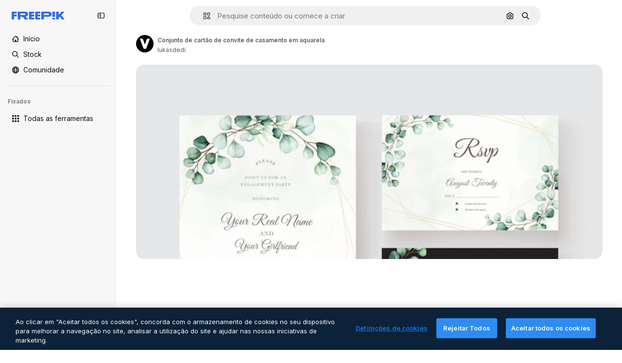

--- FILE ---
content_type: text/javascript
request_url: https://static.cdnpk.net/_next/static/chunks/3334.4b525591815d3c48.js
body_size: 625
content:
!function(){try{var e="undefined"!=typeof window?window:"undefined"!=typeof global?global:"undefined"!=typeof self?self:{},t=(new e.Error).stack;t&&(e._sentryDebugIds=e._sentryDebugIds||{},e._sentryDebugIds[t]="0f6d6994-2fc9-4a4c-9ad2-f44f1c863f87",e._sentryDebugIdIdentifier="sentry-dbid-0f6d6994-2fc9-4a4c-9ad2-f44f1c863f87")}catch(e){}}();"use strict";(self.webpackChunk_N_E=self.webpackChunk_N_E||[]).push([[3334],{73334:function(e,t,n){n.r(t),n.d(t,{DetailRelatedVideos:function(){return d}});var o=n(97458),c=n(10893),r=n(57652),l=n(61821),s=n(13936);let d=e=>{var t;let{videos:n,order:d}=e,{t:a}=(0,c.$G)("detailCommon"),{type:f,id:i}=(0,l.ph)();return((0,s.U)({resourceId:i,relatedSection:"related-cross-sell-video",resourcesIds:null!==(t=null==n?void 0:n.map(e=>{let{id:t}=e;return t}))&&void 0!==t?t:[],type:f,order:d}),n)?(0,o.jsx)(r.Z,{items:n,title:a("relatedVideos"),fromElement:"vector"===f?"cross_selling__vector":"cross_selling__photo",categoryGAEvent:"related-cross-sell-video"}):null}},13936:function(e,t,n){n.d(t,{U:function(){return d}});var o=n(29456),c=n(52983),r=n(35576),l=n(7009);let s=e=>{let{resourceId:t,relatedSection:n,resourcesIds:o,type:c,walletIdParam:l,order:s=0}=e,d=o.join("&"),a="send&event&detail&".concat(t,"&").concat(c,"&").concat(n,"&").concat(s,"&").concat(d).concat(l);(0,r.OA)(a)},d=e=>{let{resourceId:t,relatedSection:n,resourcesIds:r,type:d,order:a}=e,f=(0,l.J)(),i=(0,o.H)(),[u,_]=(0,c.useState)(!1);(0,c.useEffect)(()=>{r.length&&i&&!u&&(s({resourceId:t,relatedSection:n,resourcesIds:r,type:d,walletIdParam:f,order:a}),_(!0))},[t,n,r,d,f,i,u,a])}}}]);

--- FILE ---
content_type: text/javascript
request_url: https://static.cdnpk.net/_next/static/chunks/9702-27401b7c1ef3dcec.js
body_size: 10579
content:
!function(){try{var t="undefined"!=typeof window?window:"undefined"!=typeof global?global:"undefined"!=typeof self?self:{},e=(new t.Error).stack;e&&(t._sentryDebugIds=t._sentryDebugIds||{},t._sentryDebugIds[e]="7e81ef85-002e-4b3d-aeed-311663d39505",t._sentryDebugIdIdentifier="sentry-dbid-7e81ef85-002e-4b3d-aeed-311663d39505")}catch(t){}}();"use strict";(self.webpackChunk_N_E=self.webpackChunk_N_E||[]).push([[9702],{40744:function(t,e,n){n.d(e,{x7:function(){return tn},Me:function(){return q},oo:function(){return ti},RR:function(){return U},Cp:function(){return te},dr:function(){return tr},cv:function(){return Q},uY:function(){return G},dp:function(){return tt}});let r=["top","right","bottom","left"],i=Math.min,o=Math.max,l=Math.round,a=Math.floor,f=t=>({x:t,y:t}),u={left:"right",right:"left",bottom:"top",top:"bottom"},c={start:"end",end:"start"};function s(t,e){return"function"==typeof t?t(e):t}function d(t){return t.split("-")[0]}function p(t){return t.split("-")[1]}function h(t){return"x"===t?"y":"x"}function g(t){return"y"===t?"height":"width"}let m=new Set(["top","bottom"]);function w(t){return m.has(d(t))?"y":"x"}function y(t){return t.replace(/start|end/g,t=>c[t])}let x=["left","right"],v=["right","left"],b=["top","bottom"],R=["bottom","top"];function A(t){return t.replace(/left|right|bottom|top/g,t=>u[t])}function P(t){return"number"!=typeof t?{top:0,right:0,bottom:0,left:0,...t}:{top:t,right:t,bottom:t,left:t}}function E(t){let{x:e,y:n,width:r,height:i}=t;return{width:r,height:i,top:n,left:e,right:e+r,bottom:n+i,x:e,y:n}}function S(t,e,n){let r,{reference:i,floating:o}=t,l=w(e),a=h(w(e)),f=g(a),u=d(e),c="y"===l,s=i.x+i.width/2-o.width/2,m=i.y+i.height/2-o.height/2,y=i[f]/2-o[f]/2;switch(u){case"top":r={x:s,y:i.y-o.height};break;case"bottom":r={x:s,y:i.y+i.height};break;case"right":r={x:i.x+i.width,y:m};break;case"left":r={x:i.x-o.width,y:m};break;default:r={x:i.x,y:i.y}}switch(p(e)){case"start":r[a]-=y*(n&&c?-1:1);break;case"end":r[a]+=y*(n&&c?-1:1)}return r}let k=async(t,e,n)=>{let{placement:r="bottom",strategy:i="absolute",middleware:o=[],platform:l}=n,a=o.filter(Boolean),f=await (null==l.isRTL?void 0:l.isRTL(e)),u=await l.getElementRects({reference:t,floating:e,strategy:i}),{x:c,y:s}=S(u,r,f),d=r,p={},h=0;for(let n=0;n<a.length;n++){let{name:o,fn:g}=a[n],{x:m,y:w,data:y,reset:x}=await g({x:c,y:s,initialPlacement:r,placement:d,strategy:i,middlewareData:p,rects:u,platform:l,elements:{reference:t,floating:e}});c=null!=m?m:c,s=null!=w?w:s,p={...p,[o]:{...p[o],...y}},x&&h<=50&&(h++,"object"==typeof x&&(x.placement&&(d=x.placement),x.rects&&(u=!0===x.rects?await l.getElementRects({reference:t,floating:e,strategy:i}):x.rects),{x:c,y:s}=S(u,d,f)),n=-1)}return{x:c,y:s,placement:d,strategy:i,middlewareData:p}};async function L(t,e){var n;void 0===e&&(e={});let{x:r,y:i,platform:o,rects:l,elements:a,strategy:f}=t,{boundary:u="clippingAncestors",rootBoundary:c="viewport",elementContext:d="floating",altBoundary:p=!1,padding:h=0}=s(e,t),g=P(h),m=a[p?"floating"===d?"reference":"floating":d],w=E(await o.getClippingRect({element:null==(n=await (null==o.isElement?void 0:o.isElement(m)))||n?m:m.contextElement||await (null==o.getDocumentElement?void 0:o.getDocumentElement(a.floating)),boundary:u,rootBoundary:c,strategy:f})),y="floating"===d?{x:r,y:i,width:l.floating.width,height:l.floating.height}:l.reference,x=await (null==o.getOffsetParent?void 0:o.getOffsetParent(a.floating)),v=await (null==o.isElement?void 0:o.isElement(x))&&await (null==o.getScale?void 0:o.getScale(x))||{x:1,y:1},b=E(o.convertOffsetParentRelativeRectToViewportRelativeRect?await o.convertOffsetParentRelativeRectToViewportRelativeRect({elements:a,rect:y,offsetParent:x,strategy:f}):y);return{top:(w.top-b.top+g.top)/v.y,bottom:(b.bottom-w.bottom+g.bottom)/v.y,left:(w.left-b.left+g.left)/v.x,right:(b.right-w.right+g.right)/v.x}}function O(t,e){return{top:t.top-e.height,right:t.right-e.width,bottom:t.bottom-e.height,left:t.left-e.width}}function D(t){return r.some(e=>t[e]>=0)}let T=new Set(["left","top"]);async function C(t,e){let{placement:n,platform:r,elements:i}=t,o=await (null==r.isRTL?void 0:r.isRTL(i.floating)),l=d(n),a=p(n),f="y"===w(n),u=T.has(l)?-1:1,c=o&&f?-1:1,h=s(e,t),{mainAxis:g,crossAxis:m,alignmentAxis:y}="number"==typeof h?{mainAxis:h,crossAxis:0,alignmentAxis:null}:{mainAxis:h.mainAxis||0,crossAxis:h.crossAxis||0,alignmentAxis:h.alignmentAxis};return a&&"number"==typeof y&&(m="end"===a?-1*y:y),f?{x:m*c,y:g*u}:{x:g*u,y:m*c}}var F=n(97643);function H(t){let e=(0,F.Dx)(t),n=parseFloat(e.width)||0,r=parseFloat(e.height)||0,i=(0,F.Re)(t),o=i?t.offsetWidth:n,a=i?t.offsetHeight:r,f=l(n)!==o||l(r)!==a;return f&&(n=o,r=a),{width:n,height:r,$:f}}function W(t){return(0,F.kK)(t)?t:t.contextElement}function _(t){let e=W(t);if(!(0,F.Re)(e))return f(1);let n=e.getBoundingClientRect(),{width:r,height:i,$:o}=H(e),a=(o?l(n.width):n.width)/r,u=(o?l(n.height):n.height)/i;return a&&Number.isFinite(a)||(a=1),u&&Number.isFinite(u)||(u=1),{x:a,y:u}}let K=f(0);function M(t){let e=(0,F.Jj)(t);return(0,F.Pf)()&&e.visualViewport?{x:e.visualViewport.offsetLeft,y:e.visualViewport.offsetTop}:K}function $(t,e,n,r){var i;void 0===e&&(e=!1),void 0===n&&(n=!1);let o=t.getBoundingClientRect(),l=W(t),a=f(1);e&&(r?(0,F.kK)(r)&&(a=_(r)):a=_(t));let u=(void 0===(i=n)&&(i=!1),r&&(!i||r===(0,F.Jj)(l))&&i)?M(l):f(0),c=(o.left+u.x)/a.x,s=(o.top+u.y)/a.y,d=o.width/a.x,p=o.height/a.y;if(l){let t=(0,F.Jj)(l),e=r&&(0,F.kK)(r)?(0,F.Jj)(r):r,n=t,i=(0,F.wK)(n);for(;i&&r&&e!==n;){let t=_(i),e=i.getBoundingClientRect(),r=(0,F.Dx)(i),o=e.left+(i.clientLeft+parseFloat(r.paddingLeft))*t.x,l=e.top+(i.clientTop+parseFloat(r.paddingTop))*t.y;c*=t.x,s*=t.y,d*=t.x,p*=t.y,c+=o,s+=l,n=(0,F.Jj)(i),i=(0,F.wK)(n)}}return E({width:d,height:p,x:c,y:s})}function j(t,e){let n=(0,F.Lw)(t).scrollLeft;return e?e.left+n:$((0,F.tF)(t)).left+n}function V(t,e,n){void 0===n&&(n=!1);let r=t.getBoundingClientRect();return{x:r.left+e.scrollLeft-(n?0:j(t,r)),y:r.top+e.scrollTop}}let z=new Set(["absolute","fixed"]);function B(t,e,n){let r;if("viewport"===e)r=function(t,e){let n=(0,F.Jj)(t),r=(0,F.tF)(t),i=n.visualViewport,o=r.clientWidth,l=r.clientHeight,a=0,f=0;if(i){o=i.width,l=i.height;let t=(0,F.Pf)();(!t||t&&"fixed"===e)&&(a=i.offsetLeft,f=i.offsetTop)}return{width:o,height:l,x:a,y:f}}(t,n);else if("document"===e)r=function(t){let e=(0,F.tF)(t),n=(0,F.Lw)(t),r=t.ownerDocument.body,i=o(e.scrollWidth,e.clientWidth,r.scrollWidth,r.clientWidth),l=o(e.scrollHeight,e.clientHeight,r.scrollHeight,r.clientHeight),a=-n.scrollLeft+j(t),f=-n.scrollTop;return"rtl"===(0,F.Dx)(r).direction&&(a+=o(e.clientWidth,r.clientWidth)-i),{width:i,height:l,x:a,y:f}}((0,F.tF)(t));else if((0,F.kK)(e))r=function(t,e){let n=$(t,!0,"fixed"===e),r=n.top+t.clientTop,i=n.left+t.clientLeft,o=(0,F.Re)(t)?_(t):f(1),l=t.clientWidth*o.x;return{width:l,height:t.clientHeight*o.y,x:i*o.x,y:r*o.y}}(e,n);else{let n=M(t);r={x:e.x-n.x,y:e.y-n.y,width:e.width,height:e.height}}return E(r)}function Y(t){return"static"===(0,F.Dx)(t).position}function I(t,e){if(!(0,F.Re)(t)||"fixed"===(0,F.Dx)(t).position)return null;if(e)return e(t);let n=t.offsetParent;return(0,F.tF)(t)===n&&(n=n.ownerDocument.body),n}function J(t,e){let n=(0,F.Jj)(t);if((0,F.tR)(t))return n;if(!(0,F.Re)(t)){let e=(0,F.Ow)(t);for(;e&&!(0,F.Py)(e);){if((0,F.kK)(e)&&!Y(e))return e;e=(0,F.Ow)(e)}return n}let r=I(t,e);for(;r&&(0,F.Ze)(r)&&Y(r);)r=I(r,e);return r&&(0,F.Py)(r)&&Y(r)&&!(0,F.hT)(r)?n:r||(0,F.gQ)(t)||n}let N=async function(t){let e=this.getOffsetParent||J,n=this.getDimensions,r=await n(t.floating);return{reference:function(t,e,n){let r=(0,F.Re)(e),i=(0,F.tF)(e),o="fixed"===n,l=$(t,!0,o,e),a={scrollLeft:0,scrollTop:0},u=f(0);if(r||!r&&!o){if(("body"!==(0,F.wk)(e)||(0,F.ao)(i))&&(a=(0,F.Lw)(e)),r){let t=$(e,!0,o,e);u.x=t.x+e.clientLeft,u.y=t.y+e.clientTop}else i&&(u.x=j(i))}o&&!r&&i&&(u.x=j(i));let c=!i||r||o?f(0):V(i,a);return{x:l.left+a.scrollLeft-u.x-c.x,y:l.top+a.scrollTop-u.y-c.y,width:l.width,height:l.height}}(t.reference,await e(t.floating),t.strategy),floating:{x:0,y:0,width:r.width,height:r.height}}},Z={convertOffsetParentRelativeRectToViewportRelativeRect:function(t){let{elements:e,rect:n,offsetParent:r,strategy:i}=t,o="fixed"===i,l=(0,F.tF)(r),a=!!e&&(0,F.tR)(e.floating);if(r===l||a&&o)return n;let u={scrollLeft:0,scrollTop:0},c=f(1),s=f(0),d=(0,F.Re)(r);if((d||!d&&!o)&&(("body"!==(0,F.wk)(r)||(0,F.ao)(l))&&(u=(0,F.Lw)(r)),(0,F.Re)(r))){let t=$(r);c=_(r),s.x=t.x+r.clientLeft,s.y=t.y+r.clientTop}let p=!l||d||o?f(0):V(l,u,!0);return{width:n.width*c.x,height:n.height*c.y,x:n.x*c.x-u.scrollLeft*c.x+s.x+p.x,y:n.y*c.y-u.scrollTop*c.y+s.y+p.y}},getDocumentElement:F.tF,getClippingRect:function(t){let{element:e,boundary:n,rootBoundary:r,strategy:l}=t,a=[..."clippingAncestors"===n?(0,F.tR)(e)?[]:function(t,e){let n=e.get(t);if(n)return n;let r=(0,F.Kx)(t,[],!1).filter(t=>(0,F.kK)(t)&&"body"!==(0,F.wk)(t)),i=null,o="fixed"===(0,F.Dx)(t).position,l=o?(0,F.Ow)(t):t;for(;(0,F.kK)(l)&&!(0,F.Py)(l);){let e=(0,F.Dx)(l),n=(0,F.hT)(l);n||"fixed"!==e.position||(i=null),(o?!n&&!i:!n&&"static"===e.position&&!!i&&z.has(i.position)||(0,F.ao)(l)&&!n&&function t(e,n){let r=(0,F.Ow)(e);return!(r===n||!(0,F.kK)(r)||(0,F.Py)(r))&&("fixed"===(0,F.Dx)(r).position||t(r,n))}(t,l))?r=r.filter(t=>t!==l):i=e,l=(0,F.Ow)(l)}return e.set(t,r),r}(e,this._c):[].concat(n),r],f=a[0],u=a.reduce((t,n)=>{let r=B(e,n,l);return t.top=o(r.top,t.top),t.right=i(r.right,t.right),t.bottom=i(r.bottom,t.bottom),t.left=o(r.left,t.left),t},B(e,f,l));return{width:u.right-u.left,height:u.bottom-u.top,x:u.left,y:u.top}},getOffsetParent:J,getElementRects:N,getClientRects:function(t){return Array.from(t.getClientRects())},getDimensions:function(t){let{width:e,height:n}=H(t);return{width:e,height:n}},getScale:_,isElement:F.kK,isRTL:function(t){return"rtl"===(0,F.Dx)(t).direction}};function X(t,e){return t.x===e.x&&t.y===e.y&&t.width===e.width&&t.height===e.height}function q(t,e,n,r){let l;void 0===r&&(r={});let{ancestorScroll:f=!0,ancestorResize:u=!0,elementResize:c="function"==typeof ResizeObserver,layoutShift:s="function"==typeof IntersectionObserver,animationFrame:d=!1}=r,p=W(t),h=f||u?[...p?(0,F.Kx)(p):[],...(0,F.Kx)(e)]:[];h.forEach(t=>{f&&t.addEventListener("scroll",n,{passive:!0}),u&&t.addEventListener("resize",n)});let g=p&&s?function(t,e){let n,r=null,l=(0,F.tF)(t);function f(){var t;clearTimeout(n),null==(t=r)||t.disconnect(),r=null}return!function u(c,s){void 0===c&&(c=!1),void 0===s&&(s=1),f();let d=t.getBoundingClientRect(),{left:p,top:h,width:g,height:m}=d;if(c||e(),!g||!m)return;let w=a(h),y=a(l.clientWidth-(p+g)),x={rootMargin:-w+"px "+-y+"px "+-a(l.clientHeight-(h+m))+"px "+-a(p)+"px",threshold:o(0,i(1,s))||1},v=!0;function b(e){let r=e[0].intersectionRatio;if(r!==s){if(!v)return u();r?u(!1,r):n=setTimeout(()=>{u(!1,1e-7)},1e3)}1!==r||X(d,t.getBoundingClientRect())||u(),v=!1}try{r=new IntersectionObserver(b,{...x,root:l.ownerDocument})}catch(t){r=new IntersectionObserver(b,x)}r.observe(t)}(!0),f}(p,n):null,m=-1,w=null;c&&(w=new ResizeObserver(t=>{let[r]=t;r&&r.target===p&&w&&(w.unobserve(e),cancelAnimationFrame(m),m=requestAnimationFrame(()=>{var t;null==(t=w)||t.observe(e)})),n()}),p&&!d&&w.observe(p),w.observe(e));let y=d?$(t):null;return d&&function e(){let r=$(t);y&&!X(y,r)&&n(),y=r,l=requestAnimationFrame(e)}(),n(),()=>{var t;h.forEach(t=>{f&&t.removeEventListener("scroll",n),u&&t.removeEventListener("resize",n)}),null==g||g(),null==(t=w)||t.disconnect(),w=null,d&&cancelAnimationFrame(l)}}let Q=function(t){return void 0===t&&(t=0),{name:"offset",options:t,async fn(e){var n,r;let{x:i,y:o,placement:l,middlewareData:a}=e,f=await C(e,t);return l===(null==(n=a.offset)?void 0:n.placement)&&null!=(r=a.arrow)&&r.alignmentOffset?{}:{x:i+f.x,y:o+f.y,data:{...f,placement:l}}}}},G=function(t){return void 0===t&&(t={}),{name:"shift",options:t,async fn(e){let{x:n,y:r,placement:l}=e,{mainAxis:a=!0,crossAxis:f=!1,limiter:u={fn:t=>{let{x:e,y:n}=t;return{x:e,y:n}}},...c}=s(t,e),p={x:n,y:r},g=await L(e,c),m=w(d(l)),y=h(m),x=p[y],v=p[m];if(a){let t="y"===y?"top":"left",e="y"===y?"bottom":"right",n=x+g[t],r=x-g[e];x=o(n,i(x,r))}if(f){let t="y"===m?"top":"left",e="y"===m?"bottom":"right",n=v+g[t],r=v-g[e];v=o(n,i(v,r))}let b=u.fn({...e,[y]:x,[m]:v});return{...b,data:{x:b.x-n,y:b.y-r,enabled:{[y]:a,[m]:f}}}}}},U=function(t){return void 0===t&&(t={}),{name:"flip",options:t,async fn(e){var n,r,i,o,l;let{placement:a,middlewareData:f,rects:u,initialPlacement:c,platform:m,elements:P}=e,{mainAxis:E=!0,crossAxis:S=!0,fallbackPlacements:k,fallbackStrategy:O="bestFit",fallbackAxisSideDirection:D="none",flipAlignment:T=!0,...C}=s(t,e);if(null!=(n=f.arrow)&&n.alignmentOffset)return{};let F=d(a),H=w(c),W=d(c)===c,_=await (null==m.isRTL?void 0:m.isRTL(P.floating)),K=k||(W||!T?[A(c)]:function(t){let e=A(t);return[y(t),e,y(e)]}(c)),M="none"!==D;!k&&M&&K.push(...function(t,e,n,r){let i=p(t),o=function(t,e,n){switch(t){case"top":case"bottom":if(n)return e?v:x;return e?x:v;case"left":case"right":return e?b:R;default:return[]}}(d(t),"start"===n,r);return i&&(o=o.map(t=>t+"-"+i),e&&(o=o.concat(o.map(y)))),o}(c,T,D,_));let $=[c,...K],j=await L(e,C),V=[],z=(null==(r=f.flip)?void 0:r.overflows)||[];if(E&&V.push(j[F]),S){let t=function(t,e,n){void 0===n&&(n=!1);let r=p(t),i=h(w(t)),o=g(i),l="x"===i?r===(n?"end":"start")?"right":"left":"start"===r?"bottom":"top";return e.reference[o]>e.floating[o]&&(l=A(l)),[l,A(l)]}(a,u,_);V.push(j[t[0]],j[t[1]])}if(z=[...z,{placement:a,overflows:V}],!V.every(t=>t<=0)){let t=((null==(i=f.flip)?void 0:i.index)||0)+1,e=$[t];if(e&&(!("alignment"===S&&H!==w(e))||z.every(t=>t.overflows[0]>0&&w(t.placement)===H)))return{data:{index:t,overflows:z},reset:{placement:e}};let n=null==(o=z.filter(t=>t.overflows[0]<=0).sort((t,e)=>t.overflows[1]-e.overflows[1])[0])?void 0:o.placement;if(!n)switch(O){case"bestFit":{let t=null==(l=z.filter(t=>{if(M){let e=w(t.placement);return e===H||"y"===e}return!0}).map(t=>[t.placement,t.overflows.filter(t=>t>0).reduce((t,e)=>t+e,0)]).sort((t,e)=>t[1]-e[1])[0])?void 0:l[0];t&&(n=t);break}case"initialPlacement":n=c}if(a!==n)return{reset:{placement:n}}}return{}}}},tt=function(t){return void 0===t&&(t={}),{name:"size",options:t,async fn(e){var n,r;let l,a;let{placement:f,rects:u,platform:c,elements:h}=e,{apply:g=()=>{},...m}=s(t,e),y=await L(e,m),x=d(f),v=p(f),b="y"===w(f),{width:R,height:A}=u.floating;"top"===x||"bottom"===x?(l=x,a=v===(await (null==c.isRTL?void 0:c.isRTL(h.floating))?"start":"end")?"left":"right"):(a=x,l="end"===v?"top":"bottom");let P=A-y.top-y.bottom,E=R-y.left-y.right,S=i(A-y[l],P),k=i(R-y[a],E),O=!e.middlewareData.shift,D=S,T=k;if(null!=(n=e.middlewareData.shift)&&n.enabled.x&&(T=E),null!=(r=e.middlewareData.shift)&&r.enabled.y&&(D=P),O&&!v){let t=o(y.left,0),e=o(y.right,0),n=o(y.top,0),r=o(y.bottom,0);b?T=R-2*(0!==t||0!==e?t+e:o(y.left,y.right)):D=A-2*(0!==n||0!==r?n+r:o(y.top,y.bottom))}await g({...e,availableWidth:T,availableHeight:D});let C=await c.getDimensions(h.floating);return R!==C.width||A!==C.height?{reset:{rects:!0}}:{}}}},te=function(t){return void 0===t&&(t={}),{name:"hide",options:t,async fn(e){let{rects:n}=e,{strategy:r="referenceHidden",...i}=s(t,e);switch(r){case"referenceHidden":{let t=O(await L(e,{...i,elementContext:"reference"}),n.reference);return{data:{referenceHiddenOffsets:t,referenceHidden:D(t)}}}case"escaped":{let t=O(await L(e,{...i,altBoundary:!0}),n.floating);return{data:{escapedOffsets:t,escaped:D(t)}}}default:return{}}}}},tn=t=>({name:"arrow",options:t,async fn(e){let{x:n,y:r,placement:l,rects:a,platform:f,elements:u,middlewareData:c}=e,{element:d,padding:m=0}=s(t,e)||{};if(null==d)return{};let y=P(m),x={x:n,y:r},v=h(w(l)),b=g(v),R=await f.getDimensions(d),A="y"===v,E=A?"clientHeight":"clientWidth",S=a.reference[b]+a.reference[v]-x[v]-a.floating[b],k=x[v]-a.reference[v],L=await (null==f.getOffsetParent?void 0:f.getOffsetParent(d)),O=L?L[E]:0;O&&await (null==f.isElement?void 0:f.isElement(L))||(O=u.floating[E]||a.floating[b]);let D=O/2-R[b]/2-1,T=i(y[A?"top":"left"],D),C=i(y[A?"bottom":"right"],D),F=O-R[b]-C,H=O/2-R[b]/2+(S/2-k/2),W=o(T,i(H,F)),_=!c.arrow&&null!=p(l)&&H!==W&&a.reference[b]/2-(H<T?T:C)-R[b]/2<0,K=_?H<T?H-T:H-F:0;return{[v]:x[v]+K,data:{[v]:W,centerOffset:H-W-K,..._&&{alignmentOffset:K}},reset:_}}}),tr=function(t){return void 0===t&&(t={}),{options:t,fn(e){let{x:n,y:r,placement:i,rects:o,middlewareData:l}=e,{offset:a=0,mainAxis:f=!0,crossAxis:u=!0}=s(t,e),c={x:n,y:r},p=w(i),g=h(p),m=c[g],y=c[p],x=s(a,e),v="number"==typeof x?{mainAxis:x,crossAxis:0}:{mainAxis:0,crossAxis:0,...x};if(f){let t="y"===g?"height":"width",e=o.reference[g]-o.floating[t]+v.mainAxis,n=o.reference[g]+o.reference[t]-v.mainAxis;m<e?m=e:m>n&&(m=n)}if(u){var b,R;let t="y"===g?"width":"height",e=T.has(d(i)),n=o.reference[p]-o.floating[t]+(e&&(null==(b=l.offset)?void 0:b[p])||0)+(e?0:v.crossAxis),r=o.reference[p]+o.reference[t]+(e?0:(null==(R=l.offset)?void 0:R[p])||0)-(e?v.crossAxis:0);y<n?y=n:y>r&&(y=r)}return{[g]:m,[p]:y}}}},ti=(t,e,n)=>{let r=new Map,i={platform:Z,...n},o={...i.platform,_c:r};return k(t,e,{...i,platform:o})}},5015:function(t,e,n){n.d(e,{Cp:function(){return y},RR:function(){return m},YF:function(){return s},cv:function(){return p},dp:function(){return w},dr:function(){return g},uY:function(){return h},x7:function(){return x}});var r=n(40744),i=n(52983),o=n(63730),l="undefined"!=typeof document?i.useLayoutEffect:function(){};function a(t,e){let n,r,i;if(t===e)return!0;if(typeof t!=typeof e)return!1;if("function"==typeof t&&t.toString()===e.toString())return!0;if(t&&e&&"object"==typeof t){if(Array.isArray(t)){if((n=t.length)!==e.length)return!1;for(r=n;0!=r--;)if(!a(t[r],e[r]))return!1;return!0}if((n=(i=Object.keys(t)).length)!==Object.keys(e).length)return!1;for(r=n;0!=r--;)if(!({}).hasOwnProperty.call(e,i[r]))return!1;for(r=n;0!=r--;){let n=i[r];if(("_owner"!==n||!t.$$typeof)&&!a(t[n],e[n]))return!1}return!0}return t!=t&&e!=e}function f(t){return"undefined"==typeof window?1:(t.ownerDocument.defaultView||window).devicePixelRatio||1}function u(t,e){let n=f(t);return Math.round(e*n)/n}function c(t){let e=i.useRef(t);return l(()=>{e.current=t}),e}function s(t){void 0===t&&(t={});let{placement:e="bottom",strategy:n="absolute",middleware:s=[],platform:d,elements:{reference:p,floating:h}={},transform:g=!0,whileElementsMounted:m,open:w}=t,[y,x]=i.useState({x:0,y:0,strategy:n,placement:e,middlewareData:{},isPositioned:!1}),[v,b]=i.useState(s);a(v,s)||b(s);let[R,A]=i.useState(null),[P,E]=i.useState(null),S=i.useCallback(t=>{t!==D.current&&(D.current=t,A(t))},[]),k=i.useCallback(t=>{t!==T.current&&(T.current=t,E(t))},[]),L=p||R,O=h||P,D=i.useRef(null),T=i.useRef(null),C=i.useRef(y),F=null!=m,H=c(m),W=c(d),_=c(w),K=i.useCallback(()=>{if(!D.current||!T.current)return;let t={placement:e,strategy:n,middleware:v};W.current&&(t.platform=W.current),(0,r.oo)(D.current,T.current,t).then(t=>{let e={...t,isPositioned:!1!==_.current};M.current&&!a(C.current,e)&&(C.current=e,o.flushSync(()=>{x(e)}))})},[v,e,n,W,_]);l(()=>{!1===w&&C.current.isPositioned&&(C.current.isPositioned=!1,x(t=>({...t,isPositioned:!1})))},[w]);let M=i.useRef(!1);l(()=>(M.current=!0,()=>{M.current=!1}),[]),l(()=>{if(L&&(D.current=L),O&&(T.current=O),L&&O){if(H.current)return H.current(L,O,K);K()}},[L,O,K,H,F]);let $=i.useMemo(()=>({reference:D,floating:T,setReference:S,setFloating:k}),[S,k]),j=i.useMemo(()=>({reference:L,floating:O}),[L,O]),V=i.useMemo(()=>{let t={position:n,left:0,top:0};if(!j.floating)return t;let e=u(j.floating,y.x),r=u(j.floating,y.y);return g?{...t,transform:"translate("+e+"px, "+r+"px)",...f(j.floating)>=1.5&&{willChange:"transform"}}:{position:n,left:e,top:r}},[n,g,j.floating,y.x,y.y]);return i.useMemo(()=>({...y,update:K,refs:$,elements:j,floatingStyles:V}),[y,K,$,j,V])}let d=t=>({name:"arrow",options:t,fn(e){let{element:n,padding:i}="function"==typeof t?t(e):t;return n&&({}).hasOwnProperty.call(n,"current")?null!=n.current?(0,r.x7)({element:n.current,padding:i}).fn(e):{}:n?(0,r.x7)({element:n,padding:i}).fn(e):{}}}),p=(t,e)=>({...(0,r.cv)(t),options:[t,e]}),h=(t,e)=>({...(0,r.uY)(t),options:[t,e]}),g=(t,e)=>({...(0,r.dr)(t),options:[t,e]}),m=(t,e)=>({...(0,r.RR)(t),options:[t,e]}),w=(t,e)=>({...(0,r.dp)(t),options:[t,e]}),y=(t,e)=>({...(0,r.Cp)(t),options:[t,e]}),x=(t,e)=>({...d(t),options:[t,e]})},97643:function(t,e,n){function r(){return"undefined"!=typeof window}function i(t){return a(t)?(t.nodeName||"").toLowerCase():"#document"}function o(t){var e;return(null==t||null==(e=t.ownerDocument)?void 0:e.defaultView)||window}function l(t){var e;return null==(e=(a(t)?t.ownerDocument:t.document)||window.document)?void 0:e.documentElement}function a(t){return!!r()&&(t instanceof Node||t instanceof o(t).Node)}function f(t){return!!r()&&(t instanceof Element||t instanceof o(t).Element)}function u(t){return!!r()&&(t instanceof HTMLElement||t instanceof o(t).HTMLElement)}function c(t){return!!r()&&"undefined"!=typeof ShadowRoot&&(t instanceof ShadowRoot||t instanceof o(t).ShadowRoot)}n.d(e,{Dx:function(){return E},Jj:function(){return o},Kx:function(){return function t(e,n,r){var i;void 0===n&&(n=[]),void 0===r&&(r=!0);let l=function t(e){let n=k(e);return P(n)?e.ownerDocument?e.ownerDocument.body:e.body:u(n)&&d(n)?n:t(n)}(e),a=l===(null==(i=e.ownerDocument)?void 0:i.body),f=o(l);if(a){let e=L(f);return n.concat(f,f.visualViewport||[],d(l)?l:[],e&&r?t(e):[])}return n.concat(l,t(l,[],r))}},Lw:function(){return S},Ow:function(){return k},Pf:function(){return R},Py:function(){return P},Re:function(){return u},Ze:function(){return h},Zq:function(){return c},ao:function(){return d},gQ:function(){return b},hT:function(){return v},kK:function(){return f},tF:function(){return l},tR:function(){return m},wK:function(){return L},wk:function(){return i}});let s=new Set(["inline","contents"]);function d(t){let{overflow:e,overflowX:n,overflowY:r,display:i}=E(t);return/auto|scroll|overlay|hidden|clip/.test(e+r+n)&&!s.has(i)}let p=new Set(["table","td","th"]);function h(t){return p.has(i(t))}let g=[":popover-open",":modal"];function m(t){return g.some(e=>{try{return t.matches(e)}catch(t){return!1}})}let w=["transform","translate","scale","rotate","perspective"],y=["transform","translate","scale","rotate","perspective","filter"],x=["paint","layout","strict","content"];function v(t){let e=R(),n=f(t)?E(t):t;return w.some(t=>!!n[t]&&"none"!==n[t])||!!n.containerType&&"normal"!==n.containerType||!e&&!!n.backdropFilter&&"none"!==n.backdropFilter||!e&&!!n.filter&&"none"!==n.filter||y.some(t=>(n.willChange||"").includes(t))||x.some(t=>(n.contain||"").includes(t))}function b(t){let e=k(t);for(;u(e)&&!P(e);){if(v(e))return e;if(m(e))break;e=k(e)}return null}function R(){return"undefined"!=typeof CSS&&!!CSS.supports&&CSS.supports("-webkit-backdrop-filter","none")}let A=new Set(["html","body","#document"]);function P(t){return A.has(i(t))}function E(t){return o(t).getComputedStyle(t)}function S(t){return f(t)?{scrollLeft:t.scrollLeft,scrollTop:t.scrollTop}:{scrollLeft:t.scrollX,scrollTop:t.scrollY}}function k(t){if("html"===i(t))return t;let e=t.assignedSlot||t.parentNode||c(t)&&t.host||l(t);return c(e)?e.host:e}function L(t){return t.parent&&Object.getPrototypeOf(t.parent)?t.frameElement:null}},19702:function(t,e,n){n.d(e,{ee:function(){return D},Eh:function(){return C},VY:function(){return T},fC:function(){return O},D7:function(){return m}});var r=n(13491),i=n(52983),o=n(5015),l=n(40744),a=n(37956);let f=(0,i.forwardRef)((t,e)=>{let{children:n,width:o=10,height:l=5,...f}=t;return(0,i.createElement)(a.WV.svg,(0,r.Z)({},f,{ref:e,width:o,height:l,viewBox:"0 0 30 10",preserveAspectRatio:"none"}),t.asChild?n:(0,i.createElement)("polygon",{points:"0,0 30,0 15,10"}))});var u=n(81213),c=n(62331),s=n(91109),d=n(24577),p=n(10988);let h="Popper",[g,m]=(0,c.b)(h),[w,y]=g(h),x=(0,i.forwardRef)((t,e)=>{let{__scopePopper:n,virtualRef:o,...l}=t,f=y("PopperAnchor",n),c=(0,i.useRef)(null),s=(0,u.e)(e,c);return(0,i.useEffect)(()=>{f.onAnchorChange((null==o?void 0:o.current)||c.current)}),o?null:(0,i.createElement)(a.WV.div,(0,r.Z)({},l,{ref:s}))}),v="PopperContent",[b,R]=g(v),A=(0,i.forwardRef)((t,e)=>{var n,f,c,h,g,m,w,x;let{__scopePopper:R,side:A="bottom",sideOffset:P=0,align:E="center",alignOffset:O=0,arrowPadding:D=0,avoidCollisions:T=!0,collisionBoundary:C=[],collisionPadding:F=0,sticky:H="partial",hideWhenDetached:W=!1,updatePositionStrategy:_="optimized",onPlaced:K,...M}=t,$=y(v,R),[j,V]=(0,i.useState)(null),z=(0,u.e)(e,t=>V(t)),[B,Y]=(0,i.useState)(null),I=(0,p.t)(B),J=null!==(n=null==I?void 0:I.width)&&void 0!==n?n:0,N=null!==(f=null==I?void 0:I.height)&&void 0!==f?f:0,Z="number"==typeof F?F:{top:0,right:0,bottom:0,left:0,...F},X=Array.isArray(C)?C:[C],q=X.length>0,Q={padding:Z,boundary:X.filter(S),altBoundary:q},{refs:G,floatingStyles:U,placement:tt,isPositioned:te,middlewareData:tn}=(0,o.YF)({strategy:"fixed",placement:A+("center"!==E?"-"+E:""),whileElementsMounted:(...t)=>(0,l.Me)(...t,{animationFrame:"always"===_}),elements:{reference:$.anchor},middleware:[(0,o.cv)({mainAxis:P+N,alignmentAxis:O}),T&&(0,o.uY)({mainAxis:!0,crossAxis:!1,limiter:"partial"===H?(0,o.dr)():void 0,...Q}),T&&(0,o.RR)({...Q}),(0,o.dp)({...Q,apply:({elements:t,rects:e,availableWidth:n,availableHeight:r})=>{let{width:i,height:o}=e.reference,l=t.floating.style;l.setProperty("--radix-popper-available-width",`${n}px`),l.setProperty("--radix-popper-available-height",`${r}px`),l.setProperty("--radix-popper-anchor-width",`${i}px`),l.setProperty("--radix-popper-anchor-height",`${o}px`)}}),B&&(0,o.x7)({element:B,padding:D}),k({arrowWidth:J,arrowHeight:N}),W&&(0,o.Cp)({strategy:"referenceHidden",...Q})]}),[tr,ti]=L(tt),to=(0,s.W)(K);(0,d.b)(()=>{te&&(null==to||to())},[te,to]);let tl=null===(c=tn.arrow)||void 0===c?void 0:c.x,ta=null===(h=tn.arrow)||void 0===h?void 0:h.y,tf=(null===(g=tn.arrow)||void 0===g?void 0:g.centerOffset)!==0,[tu,tc]=(0,i.useState)();return(0,d.b)(()=>{j&&tc(window.getComputedStyle(j).zIndex)},[j]),(0,i.createElement)("div",{ref:G.setFloating,"data-radix-popper-content-wrapper":"",style:{...U,transform:te?U.transform:"translate(0, -200%)",minWidth:"max-content",zIndex:tu,"--radix-popper-transform-origin":[null===(m=tn.transformOrigin)||void 0===m?void 0:m.x,null===(w=tn.transformOrigin)||void 0===w?void 0:w.y].join(" ")},dir:t.dir},(0,i.createElement)(b,{scope:R,placedSide:tr,onArrowChange:Y,arrowX:tl,arrowY:ta,shouldHideArrow:tf},(0,i.createElement)(a.WV.div,(0,r.Z)({"data-side":tr,"data-align":ti},M,{ref:z,style:{...M.style,animation:te?void 0:"none",opacity:null!==(x=tn.hide)&&void 0!==x&&x.referenceHidden?0:void 0}}))))}),P={top:"bottom",right:"left",bottom:"top",left:"right"},E=(0,i.forwardRef)(function(t,e){let{__scopePopper:n,...o}=t,l=R("PopperArrow",n),a=P[l.placedSide];return(0,i.createElement)("span",{ref:l.onArrowChange,style:{position:"absolute",left:l.arrowX,top:l.arrowY,[a]:0,transformOrigin:{top:"",right:"0 0",bottom:"center 0",left:"100% 0"}[l.placedSide],transform:{top:"translateY(100%)",right:"translateY(50%) rotate(90deg) translateX(-50%)",bottom:"rotate(180deg)",left:"translateY(50%) rotate(-90deg) translateX(50%)"}[l.placedSide],visibility:l.shouldHideArrow?"hidden":void 0}},(0,i.createElement)(f,(0,r.Z)({},o,{ref:e,style:{...o.style,display:"block"}})))});function S(t){return null!==t}let k=t=>({name:"transformOrigin",options:t,fn(e){var n,r,i,o,l;let{placement:a,rects:f,middlewareData:u}=e,c=(null===(n=u.arrow)||void 0===n?void 0:n.centerOffset)!==0,s=c?0:t.arrowWidth,d=c?0:t.arrowHeight,[p,h]=L(a),g={start:"0%",center:"50%",end:"100%"}[h],m=(null!==(r=null===(i=u.arrow)||void 0===i?void 0:i.x)&&void 0!==r?r:0)+s/2,w=(null!==(o=null===(l=u.arrow)||void 0===l?void 0:l.y)&&void 0!==o?o:0)+d/2,y="",x="";return"bottom"===p?(y=c?g:`${m}px`,x=`${-d}px`):"top"===p?(y=c?g:`${m}px`,x=`${f.floating.height+d}px`):"right"===p?(y=`${-d}px`,x=c?g:`${w}px`):"left"===p&&(y=`${f.floating.width+d}px`,x=c?g:`${w}px`),{data:{x:y,y:x}}}});function L(t){let[e,n="center"]=t.split("-");return[e,n]}let O=t=>{let{__scopePopper:e,children:n}=t,[r,o]=(0,i.useState)(null);return(0,i.createElement)(w,{scope:e,anchor:r,onAnchorChange:o},n)},D=x,T=A,C=E},10988:function(t,e,n){n.d(e,{t:function(){return o}});var r=n(52983),i=n(24577);function o(t){let[e,n]=(0,r.useState)(void 0);return(0,i.b)(()=>{if(t){n({width:t.offsetWidth,height:t.offsetHeight});let e=new ResizeObserver(e=>{let r,i;if(!Array.isArray(e)||!e.length)return;let o=e[0];if("borderBoxSize"in o){let t=o.borderBoxSize,e=Array.isArray(t)?t[0]:t;r=e.inlineSize,i=e.blockSize}else r=t.offsetWidth,i=t.offsetHeight;n({width:r,height:i})});return e.observe(t,{box:"border-box"}),()=>e.unobserve(t)}n(void 0)},[t]),e}}}]);